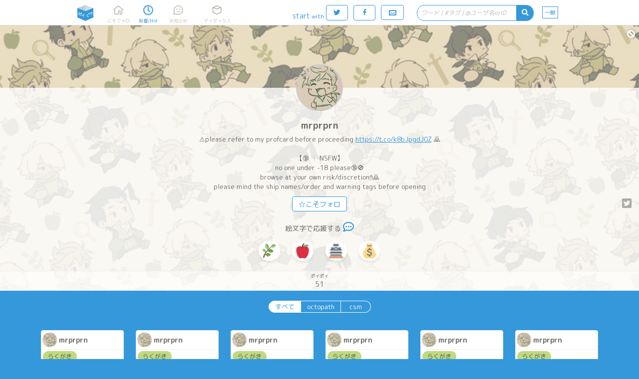

--- FILE ---
content_type: text/html;charset=UTF-8
request_url: https://poipiku.com/128590/
body_size: 12973
content:






















<!DOCTYPE html>
<html lang="ja">
	<head>
		




<meta charset="utf-8">
<meta http-equiv="Pragma" content="no-cache"/>
<meta http-equiv="Cache-Control" content="no-cache"/>
<meta http-equiv="Expires" content="0"/>
<meta http-equiv="X-UA-Compatible" content="IE=edge" />
<meta http-equiv="Content-Language" content="ja">
<meta name="robots" content="index,follow" />
<meta name="pinterest" content="nopin" />
<link rel="icon" href="https://cdn.poipiku.com/assets/favicon_2.ico" />
<link href="https://fonts.googleapis.com/earlyaccess/roundedmplus1c.css" rel="stylesheet" />
<link href="https://cdn.poipiku.com/assets/css/TBase-45.css" type="text/css" rel="stylesheet" />
<link href="https://cdn.poipiku.com/assets/css/TMaking-224.css" type="text/css" rel="stylesheet" />
<link href="https://cdn.poipiku.com/assets/css/TBasePc-91.css" type="text/css" rel="stylesheet" />
<link href="https://cdn.poipiku.com/assets/font/typicons.min.css" type="text/css" rel="stylesheet" />
    
    <link href="https://cdn.poipiku.com/assets/webfonts/all.min.css" type="text/css" rel="stylesheet" />
    
<link rel="apple-touch-icon" sizes="114x114" href="https://cdn.poipiku.com/assets/img/apple-touch-icon-114x114_2.png" />
<link rel="apple-touch-icon" sizes="72x72" href="https://cdn.poipiku.com/assets/img/apple-touch-icon-72x72_2.png" />
<link rel="apple-touch-icon" sizes="57x57" href="https://cdn.poipiku.com/assets/img/apple-touch-icon_2.png" />
<script type="text/javascript" src="https://cdn.poipiku.com/assets/js/jquery-1.12.4.min.js"></script>
<script type="text/javascript" src="https://cdn.poipiku.com/assets/js/jquery.creditCardValidator.js"></script>
<script type="text/javascript" src="https://cdn.poipiku.com/assets/js/dayjs-1.8.27.min.js"></script>
<script type="text/javascript" src="https://cdn.poipiku.com/assets/js/common-132.js"></script>


<script src="https://cdn.poipiku.com/assets/js/sweetalert2/sweetalert2-11.10.1.min.js"></script>
<link rel="stylesheet" href="https://cdn.poipiku.com/assets/js/sweetalert2/sweetalert2-11.10.1.css">
<link rel="stylesheet" href="https://cdn.poipiku.com/assets/js/sweetalert2/sweetalert2-11.10.1_custom.css">



<script async src="https://www.googletagmanager.com/gtag/js?id=UA-125150180-1"></script>
<script>
window.dataLayer = window.dataLayer || [];
function gtag(){dataLayer.push(arguments);}
gtag('js', new Date());

gtag('config', 'UA-125150180-1');
</script>

<!-- Google Tag Manager -->
<script>
(function(w,d,s,l,i){w[l]=w[l]||[];w[l].push({'gtm.start':new Date().getTime(),event:'gtm.js'});
var f=d.getElementsByTagName(s)[0],j=d.createElement(s),dl=l!='dataLayer'?'&l='+l:'';
j.async=true;j.src='https://www.googletagmanager.com/gtm.js?id='+i+dl;
f.parentNode.insertBefore(j,f);})(window,document,'script','dataLayer','GTM-W34FVDDN');
</script>
<!-- End Google Tag Manager -->

<script async src="https://pagead2.googlesyndication.com/pagead/js/adsbygoogle.js?client=ca-pub-8563032836738586" crossorigin="anonymous"></script>



<link href="https://cdn.poipiku.com/assets/css/TPcAppend-93.css" type="text/css" rel="stylesheet" />


	
		
<script>
	window.gnshbrequest = window.gnshbrequest || {cmd:[]};
	window.gnshbrequest.cmd.push(function(){
		window.gnshbrequest.registerPassback("1508593");
		window.gnshbrequest.registerPassback("1508597");
		window.gnshbrequest.registerPassback("1508598");
		window.gnshbrequest.registerPassback("1508599");
		window.gnshbrequest.registerPassback("1508600");
		window.gnshbrequest.registerPassback("1508596");
		window.gnshbrequest.registerPassback("1508595");
		window.gnshbrequest.registerPassback("1508496");
		window.gnshbrequest.registerPassback("1508565");
		window.gnshbrequest.registerPassback("1508569");
		window.gnshbrequest.registerPassback("1508573");
		window.gnshbrequest.registerPassback("1508577");
		window.gnshbrequest.registerPassback("1508581");
		window.gnshbrequest.registerPassback("1508582");
		window.gnshbrequest.registerPassback("1508583");
		window.gnshbrequest.registerPassback("1508584");
		window.gnshbrequest.registerPassback("1508585");
		window.gnshbrequest.registerPassback("1508591");
		window.gnshbrequest.registerPassback("1508592");
		window.gnshbrequest.registerPassback("1508594");
		window.gnshbrequest.registerPassback("1508662");
		window.gnshbrequest.registerPassback("1508690");
		window.gnshbrequest.registerPassback("1508857");
		window.gnshbrequest.registerPassback("1508858");
		window.gnshbrequest.registerPassback("1509186");
		window.gnshbrequest.registerPassback("1509188");
		window.gnshbrequest.registerPassback("1509189");
		window.gnshbrequest.registerPassback("1509190");
		window.gnshbrequest.registerPassback("1509191");
		window.gnshbrequest.registerPassback("1532691");
		window.gnshbrequest.registerPassback("1533176");
		window.gnshbrequest.registerPassback("1537114");
		window.gnshbrequest.forceInternalRequest();
	});
</script>
<script async src="https://cpt.geniee.jp/hb/v1/213456/426/wrapper.min.js"></script>
		
	


		




		

<script async src='https://static.secure.epsilon.jp/js/token.js'></script>

<script>
	if (typeof AGENT === 'undefined') {
		const AGENT = {
			"EPSILON": 2,
		};
		window.AGENT = AGENT;
	}

	function getAmountDlgHtml(emojiImgTag){
		return '<div class="CardInfoDlgInfo">' + emojiImgTag + 'に' + getCheerAmountOptionHtml() + '円の</div>';
	}

	function getRegistCreditCardDlgHtml(strTitle, strDescription){
		return `
<style>
	.CardInfoDlgTitle{padding: 10px 0 0 0;}
	.CardInfoDlgInfo{font-size: 14px; text-align: left;}
	.CardInfoDlgInputItem{margin: 4px;}
	.CardInfoDlgInputLabel{font-size: 16px;}
	.CardInfoDlgInfoCheckList{text-align: left; font-size: 16px;}
	.swal2-popup .CardInfoDlgInputItem .swal2-input{margin-top: 4px; font-size: 1.1em; height: 1.825em;}
	.swal2-popup .CardInfoDlgInputItem .swal2-input::placeholder{font-style: italic;}
	.swal2-popup .swal2-footer {font-size: 0.75em;}
</style>
<h2 class="CardInfoDlgTitle">
` + strTitle + `
</h2>
<div class="CardInfoDlgInfo">
	<p>` + strDescription + `</p>
</div>
<div class="CardInfoDlgInputItem">
	<div class="CardInfoDlgInputLabel">クレジットカード番号</div>
	<span>
	<img src="https://cdn.poipiku.com/assets/img/credit_card_logo_visa.png" height="30px" style="padding-top: 4px;"/>
	<img src="https://cdn.poipiku.com/assets/img/credit_card_logo_master.gif" height="30px" style="padding-top: 4px;"/>
	<img src="https://cdn.poipiku.com/assets/img/credit_card_logo_jcb.gif" height="30px" style="padding-top: 4px;"/>
	<img src="https://cdn.poipiku.com/assets/img/credit_card_logo_ae.gif" height="30px" style="padding-top: 4px;"/>
	<img src="https://cdn.poipiku.com/assets/img/credit_card_logo_diners.gif" height="30px" style="padding-top: 4px;"/>
	</span>
	<input id="card_number" class="swal2-input" autocomplete="off"　style="margin-top: 4px;" maxlength="16" placeholder="4111111111111111"/>
</div>
<div class="CardInfoDlgInputItem">
	<div class="CardInfoDlgInputLabel">カード名義</div>
	<input id="cc_holder" class="swal2-input" style="margin-top: 4px;" maxlength="100" placeholder="TARO POIPIKU"/>
</div>
<div class="CardInfoDlgInputItem">
	<div class="CardInfoDlgInputLabel">有効期限(MM/YY)</div>
	<input id="cc_exp" class="swal2-input" style="margin-top: 4px;" maxlength="5" placeholder="01/23"/>
</div>
<div class="CardInfoDlgInputItem">
	<div class="CardInfoDlgInputLabel">セキュリティーコード<div/>
	<input id="cc_csc" class="swal2-input" style="margin-top: 4px;" maxlength="4" placeholder="012"/>
</div>
`;
	}

	function createAgentInfo(agent, token, tokenExpire){
		return {
			"agentId": agent,
			"token": token,
			"tokenExpire": tokenExpire,
		};
	}

	function verifyCardDlgInput(){
		

		// 入力内容の検証
		const vals = {
			cardNum: $("#card_number").val(),
            cardHolderName: $("#cc_holder").val(),
			cardExp: $("#cc_exp").val(),
			cardSec: $("#cc_csc").val(),
		}

		// カード番号
		if (vals.cardNum === '') {
			return Swal.showValidationMessage('カード番号を入力してください');
		}
		const validateCreditCardResult = $("#card_number").validateCreditCard(
			{ accept: [
					'visa', 'mastercard', 'diners_club_international', 'jcb', 'amex',
				] });
		if(!validateCreditCardResult.valid){
			return Swal.showValidationMessage('カード番号に誤りがあるか、取り扱えないカードブランドです。');
		}
		if (vals.cardHolderName === '') {
			return Swal.showValidationMessage('カードの名義を入力してください');
		}
		if (vals.cardExp === '') {
			return Swal.showValidationMessage('有効期限を入力してください');
		}

		// 有効期限 use dayjs
		const MM = Number(vals.cardExp.split('/')[0]);
		const YY = Number(vals.cardExp.split('/')[1]);
		const expDay = dayjs("20" + YY + "-" + MM + "-01");
		if(isNaN(MM)||isNaN(YY)||!expDay){
			return Swal.showValidationMessage('有効期限は半角で、MM/YYの形式で入力してください。');
		}
		const now = dayjs();
		const limit = now.add(60, 'day');
		if(limit>expDay){
			return Swal.showValidationMessage('有効期限が切れているか迫っているため、このカードは登録できません。');
		}

		// セキュリティーコード
		if (vals.cardSec === ''){
			return Swal.showValidationMessage('セキュリティーコードを入力してください');
		}
		if (/^\d+$/.exec(vals.cardSec) == null){
			return Swal.showValidationMessage('セキュリティーコードは半角数字で入力してください');
		}
		if (vals.cardSec.length < 3){
			return Swal.showValidationMessage('セキュリティーコードの桁数がたりません');
		}
		return vals;
	}
</script>


		<meta name="description" content="mrprprnはポイピクに51枚のイラストとかをポイポイしています。" />
		<meta name="twitter:card" content="summary" />
		<meta name="twitter:site" content="@pipajp" />
		<meta name="twitter:image" content="https://cdn.poipiku.com/000128590/profile_20220927233158.png" />
		<meta property="og:url" content="https://poipiku.com/128590/" />
		<meta property="og:title" content="mrprprnのポイピク | イラストとか箱「ポイピク」" />
		<meta property="og:description" content="mrprprnはポイピクに51枚のイラストとかをポイポイしています。" />
		<meta property="og:image" content="https://poipiku.com/img/poipiku_icon_512x512_2.png" />
		<title>mrprprnのポイピク | イラストとか箱「ポイピク」</title>

		<script type="text/javascript">
		$(function(){
			
			$('#MenuNew').addClass('Selected');
			
		});

		$(function(){
			updateCategoryMenuPos(0);

			$("#AnalogicoInfo .AnalogicoInfoSubTitle").html('mrprprnはポイピクに51枚のイラストとかをポイポイしています。');
			
			$("#AnalogicoInfo .AnalogicoMoreInfo").html('すべて見るなら今すぐ登録！');
			
			/*
			$(window).bind("scroll.slideHeader", function() {
				$('.UserInfo.Float').css('background-position-y', $(this).scrollTop()/5 + 'px');
			});
			*/
		});
		</script>

		<style>
		
		.UserInfo {background-image: url('https://cdn.poipiku.com/000128590/header_20211112005350.jpeg_640.jpg');}
		
		
		@media screen and (min-width:1090px){
		.Wrapper.ThumbList {width: 1090px;}
		}
		
		</style>

		
	</head>

	<body>
		
<!-- Google Tag Manager (noscript) -->
<noscript><iframe src="https://www.googletagmanager.com/ns.html?id=GTM-W34FVDDN"
height="0" width="0" style="display:none;visibility:hidden"></iframe></noscript>
<!-- End Google Tag Manager (noscript) -->
		



<script>
function dispTwLoginUnsuccessfulInfo(callbackPath){
	Swal.fire({
		html: '<h2>違うユーザーで認証されてしまう</h2>' +
			'<div style="text-align: left; font-size: 13px"><p>以下のボタンでログインすると、Twitter認証画面で一度止まります。<p>' +
			'<p style="text-align: left; font-size: 13px">想定と異なるTwitterユーザーが表示されていたら、Twitter側でユーザーを切り替えてから、もう一度ポイピクのログインをお試し下さい。<p></div>',
		showCancelButton: false,
		showCloseButton: true,
		confirmButtonText: '<i class="typcn typcn-social-twitter"></i> 待ってログイン',
	}).then((result) => {
		if (result.value) {
			location.href = "/LoginFormTwitter.jsp?AUTH=authorize&CBPATH=" + callbackPath;
		}
	});
}
</script>





<script>
function showSwitchContentsViewModeDlg(mode){
	if (mode === 1){
		Swal.fire({
			title: "あなたは18歳以上ですか？",
			text: "この先成人向けのコンテンツが表示されます。18歳未満の方のアクセスはお断り致します。",
			focusConfirm: true,
			confirmButtonText: "はい",
			cancelButtonText: "いいえ",
			showCloseButton: true,
			showCancelButton: true,
		}).then(formValues => {
			// キャンセル
			if(formValues.dismiss){return false;}
			$.ajax({
				type: "POST",
				url: "/f/SwitchContentsViewModeF.jsp",
				data: {MD: 1},
                dataType: "json",
			}).done(function(data){
				console.log(data);
                if(data.result === 1){
                    location.reload();
                }
            });
		});
    } else {
		$.ajax({
			type: "POST",
			url: "/f/SwitchContentsViewModeF.jsp",
			data: {MD: 0},
			dataType: "json",
        }).done(function(data){
            if(data.result === 1){
                location.reload();
            }
        });
	}
}
</script>


<header class="Header">
	<div id="HeaderSlider"></div>
	<div class="HeaderWrapper">
		<div class="HeaderInnerWrapper">
			<div id="HeaderTitleWrapper" class="HeaderTitleWrapper">
				<h1 class="HeaderTitle">
					<a id="HeaderLink" class="HeaderLink" href="/">
						<img  class="HeaderImg" src="https://cdn.poipiku.com/assets/img/pc_top_title-03.png" alt="イラストとか箱「ポイピク」" />
					</a>
				</h1>
				
			</div>
			
			<nav class="FooterMenu">
				<a id="MenuHome" class="FooterMenuItem" href="/MyHomePcV.jsp?ID=-1">
					<span class="FooterMenuItemIcon"></span>
					<span class="FooterMenuItemName">こそフォロ</span>
				</a>
				<a id="MenuNew" class="FooterMenuItem" href="/NewArrivalPcV.jsp?ID=-1">
					<span class="FooterMenuItemIcon"></span>
					<span class="FooterMenuItemName">新着/Hot</span>
				</a>
				<a id="MenuAct" style="margin-right: 18px;" class="FooterMenuItem" href="/ActivityListPcV.jsp?ID=-1">
					<span class="FooterMenuItemIcon">
						<div id="InfoNumAct" class="InfoNum">0</div>
					</span>
					<span class="FooterMenuItemName">お知らせ</span>
				</a>
				<a id="MenuMe" style="margin-right: 20px;" class="FooterMenuItem" href="/MyIllustListPcV.jsp?ID=-1">
					<span class="FooterMenuItemIcon"></span>
					<span class="FooterMenuItemName">マイボックス</span>
				</a>
				
			</nav>
			<nav class="FooterMenu" style="flex-grow: 1;">
				
				<span style="color: #3498db; margin: 14px 4px 0 0 ">start<span style="margin-left: 3px; font-size: 12px">with</span></span>
				<form method="post" name="login_from_twitter_tmenupc_01" action="/LoginFormTwitter.jsp">
					<input id="login_from_twitter_tmenupc_callback_01" type="hidden" name="CBPATH" value=""/>
					<script>{
						let s = document.URL.split("/");
						for(let i=0; i<3; i++){s.shift();}
						$('#login_from_twitter_tmenupc_callback_01').val("/" + s.join("/"));
					}</script>
					<a class="BtnBase Rev HeaderLoginBtnPc LoginButton" href="javascript:login_from_twitter_tmenupc_01.submit()">
						<span class="typcn typcn-social-twitter"></span>
					</a>
				</form>
				<form method="post" name="login_from_facebook_tmenupc_01" action="/LoginFormFacebook.jsp">
					<input id="login_from_facebook_tmenupc_callback_01" type="hidden" name="CBPATH" value=""/>
					<script>{
						let s = document.URL.split("/");
						for(let i=0; i<3; i++){s.shift();}
						$('#login_from_facebook_tmenupc_callback_01').val("/" + s.join("/"));
					}</script>
					<a class="BtnBase Rev HeaderLoginBtnPc LoginButton" href="javascript:login_from_facebook_tmenupc_01.submit()">
						<span class="typcn typcn-social-facebook"></span>
					</a>
				</form>
				<a class="BtnBase LoginButton" href="/MyHomePcV.jsp">
					<span class="typcn typcn-mail" style="font-size: 20px; line-height: 16px;"></span>
				</a>

				
				<form id="HeaderSearchWrapper" class="HeaderSearchWrapper" method="get" style="float: right;">
					<div class="HeaderSearch">
						<div class="HeaderSearchInputWrapper">
							<input name="KWD" id="HeaderSearchBox" class="HeaderSearchBox" type="text" maxlength="20"
									placeholder="ワード | #タグ | @ユーザ名orID" value=""
									autocomplete="off" enterkeyhint="search" oninput="onSearchInput()"
							/>
							<div id="HeaderSearchClear" class="HeaderSearchClear">
								<i class="fas fa-times-circle" onclick="clearHeaderSearchInput()"></i>
							</div>
						</div>
						<div id="HeaderSearchBtn" class="HeaderSearchBtn">
							<i class="fas fa-search"></i>
						</div>
					</div>
				</form>
				<a id="MenuSwitchContentsViewMode" class="SwitchContentsViewMode" onclick="showSwitchContentsViewModeDlg(1);">
					<span class="SwitchContentsViewModeBtn">一般</span>
				</a>

			</nav>
			
		</div>
		
		
			<div id="PulldownSearchWrapper" class="SearchWrapper pulldown">
				<div class="RecentSearchHeader">最近の検索</div>
				<ul id="RecentSearchList" class="RecentSearchList"></ul>
				
			</div>
			<script>
				function showSearch(idSuf) {
					const suffix = idSuf && typeof idSuf == 'string' ? idSuf : '';
					$('#PulldownSearchWrapper' + suffix).slideDown();
					
					showSearchHistory(null, suffix ? '' : 'ログインすると検索履歴を見られます', 60);
					
				}
				$('#HeaderSearchBox').on('focus', showSearch);
				$(document).on('click', '.RecentSearchKW', ev => {
					$('#PulldownSearchWrapper').hide();
					$('ul.RecentSearchList').empty();
					SearchByKeyword('Contents', -1, 5, $(ev.currentTarget).text())();
				});
				$(document).on('click', '.RecentSearchDelBtn', ev => {
					
						deleteSearchHistory('Contents', $(ev.target).closest('.RecentSearchRow').find('.RecentSearchKW').text())
						.then(() => {
							showSearchHistory('Contents', 'キーワードを入力してコンテンツ・タグ・ユーザーを検索しよう', 60, -1, 5, false);
						});
					
				});
				$(document).on('click touchend', function(ev) {
					if (!$(ev.target).closest('#PulldownSearchWrapper, .HeaderSearch').length) $('#PulldownSearchWrapper').hide();
					if (!$(ev.target).closest('#PulldownSearchWrapperIntro, .search_box').length) $('#PulldownSearchWrapperIntro').hide();
				});
			</script>
		
	</div>
</header>


<script>
	function onSearchInput(idPre) {
		const searchId = idPre && typeof idPre == 'string' ? idPre + 'SearchBox' : 'HeaderSearchBox';
		const prevTimeout = getLocalStrage('search-suggestion-timeout');
		if (prevTimeout) clearTimeout(prevTimeout);
		const inputStr = $('#' + searchId).val().trim();
		if (!inputStr) {
			$(`#`).val('');
			toggleClearSearchBtn();
			showSearch(idPre && typeof idPre == 'string' ? idPre : null);
			return false;
		}
		toggleClearSearchBtn();
		setLocalStrage('search-suggestion-timeout', setTimeout(() => {
			const searchStr = $('#' + searchId).val().trim();
			if (searchStr && !/^(\d|\w|[\u3040-\u30FFＡ-Ｚａ-ｚ０-９])$/.test(searchStr)) {
				showSearchSuggestion('Contents', searchStr, searchId);
			} else {
				showSearch(idPre && typeof idPre == 'string' ? idPre : null);
			}
		}, 800));
	}
	localStorage.removeItem('search-suggestion-timeout');
	$('#HeaderSearchWrapper').on('submit', SearchByKeyword('Contents', -1, 5));
	$('#HeaderSearchBtn').on('click', SearchByKeyword('Contents', -1, 5));
	toggleClearSearchBtn();
</script>





<script>
	$(function () {
		var bLoginButtonClicked = false;
		$(".LoginButton").click(function () {
			if(bLoginButtonClicked){
				$(this).attr("href", "javascript:void(0);");
			}else{
				bLoginButtonClicked=true;
			}
		})
	})
</script>




		<article class="Wrapper" style="width: 100%;">
			<div class="UserInfo Float">
				
<script>
	function UpdateBlock() {
		var bBlocked = $("#UserInfoCmdBlock").hasClass('Selected');
		$.ajaxSingle({
			"type": "post",
			"data": { "UID": -1, "IID": 128590, "CHK": (bBlocked)?0:1 },
			"url": "/f/UpdateBlockF.jsp",
			"dataType": "json",
			"success": function(data) {
				if(data.result==1) {
					$('.UserInfoCmdBlock').addClass('Selected');
					$('.UserInfoCmdFollow').removeClass('Selected');
					$('.UserInfoCmdFollow').html("☆こそフォロ");
					$('.UserInfoCmdFollow').hide();
					location.reload(true);
				} else if(data.result==2) {
					$('.UserInfoCmdBlock').removeClass('Selected');
					$('.UserInfoCmdFollow').removeClass('Selected');
					$('.UserInfoCmdFollow').html("☆こそフォロ");
					$('.UserInfoCmdFollow').show();
					location.reload(true);
				} else {
					DispMsg('ブロックできませんでした');
				}
			},
			"error": function(req, stat, ex){
				DispMsg('Connection error');
			}
		});
	}
</script>

<a id="UserInfoCmdBlock" class="typcn typcn-cancel UserInfoCmdBlock" href="/"></a>

				<div class="UserInfoBg"></div>
				<section class="UserInfoUser">
					<a class="UserInfoUserThumb" style="background-image: url('https://cdn.poipiku.com/000128590/profile_20220927233158.png')" href="/128590/"></a>
					<h2 class="UserInfoUserName"><a href="/128590/">mrprprn</a></h2>
					
					<h3 class="UserInfoProfile">⚠️please refer to my profcard before proceeding <a class='AutoLink' href='https://t.co/k8bJpgdJ0Z' target='_blank' rel='nofollow ugc'>https://t.co/k8bJpgdJ0Z</a> 🙇<br /><br />【🔞 ┊ NSFW】<br />no one under -18 please🔞🚫 <br />browse at your own risk/discretion✋🙇<br />please mind the ship names/order and warning tags before opening</h3>
					<span class="UserInfoCmd">
						
						
							<a class="BtnBase UserInfoCmdFollow" href="/">☆こそフォロ</a>
						

						
						<span class="IllustItemCommandSub">
							<a class="IllustItemCommandTweet fab fa-twitter-square" href="https://twitter.com/intent/tweet?text=mrprprn%E3%81%AE%E3%83%9D%E3%82%A4%E3%83%94%E3%82%AF+%E3%81%9F%E3%81%A0%E3%81%84%E3%81%BE51%E3%83%9D%E3%82%A4%E3%83%9D%E3%82%A4+%23poipiku&url=https%3A%2F%2Fpoipiku.com%2F128590%2F" target="_blank"></a>
						</span>
						
					</span>
					


<span class="UserInfoCmd" style="padding-bottom: 0">
	絵文字で応援する
	
	<span title="send message" class="AddWaveMessage" onclick="$('#WaveMessage').toggle(100)"><i class="far fa-comment-dots"></i></span>
	
</span>


<span class="UserInfoCmd" style="padding-bottom: 0">
<span id="WaveMessage" class="UserInfoCmd" style="padding-bottom: 0; display: none">
	<textarea maxlength="500" id="EditWaveMessage" class="WaveMessageText" placeholder="メッセージを添える(500文字まで)"></textarea>
	<br><span class="WaveMessageInfo">絵文字をタップすると送信します</span>
</span></span>


<span class="UserInfoCmd">


<span class="WaveButton" onclick="sendUserWave(-1, 128590, '🌿', this)"><img class="Twemoji" draggable="false" alt="🌿" src="https://cdn.poipiku.com/assets/emoji/1f33f.png" /></span>

<span class="WaveButton" onclick="sendUserWave(-1, 128590, '🍎', this)"><img class="Twemoji" draggable="false" alt="🍎" src="https://cdn.poipiku.com/assets/emoji/1f34e.png" /></span>

<span class="WaveButton" onclick="sendUserWave(-1, 128590, '🏯', this)"><img class="Twemoji" draggable="false" alt="🏯" src="https://cdn.poipiku.com/assets/emoji/1f3ef.png" /></span>

<span class="WaveButton" onclick="sendUserWave(-1, 128590, '💰', this)"><img class="Twemoji" draggable="false" alt="💰" src="https://cdn.poipiku.com/assets/emoji/1f4b0.png" /></span>

</span>



				</section>
				<section class="UserInfoState">
					
<a class="UserInfoStateItem" href="/128590/">
	
	<span class="UserInfoStateItemTitle">ポイポイ</span>
	<span class="UserInfoStateItemNum">51</span>
	
</a>

					
				</section>
			</div>
		</article>

		<article class="Wrapper GridList">
			
			<nav id="CategoryMenu" class="CategoryMenu">
				<a class="BtnBase CategoryBtn  Selected" href="/128590/">すべて</a>
				
				<a class="BtnBase CategoryBtn " href="/IllustListPcV.jsp?ID=128590&KWD=octopath">octopath</a>
				
				<a class="BtnBase CategoryBtn " href="/IllustListPcV.jsp?ID=128590&KWD=csm">csm</a>
				
			</nav>
			

			
			
			<section id="IllustThumbList" class="IllustThumbList">
				
					<div class="IllustThumb"><a class="IllustUser" href="/128590/"><span class="IllustUserThumb" style="background-image:url('https://cdn.poipiku.com/000128590/profile_20220927233158.png_120.jpg')"></span><h2 class="IllustUserName">mrprprn</h2></a><span class="IllustInfo IllustMeta"><a class="CategoryInfo" href="/NewArrivalPcV.jsp?CD=4"><span class="Category C4">らくがき</span></a></span><a class="IllustInfo" href="/128590/11805665.html"><span class="IllustInfoDesc">..slightly messy and spicy version 🫣🍰⚔️</span></a><a class="IllustThumbImg" href="/128590/11805665.html" style="background-image:url('https://cdn.poipiku.com/000128590/011805665_BBDY0yE3J.png_360.jpg')"><span class="IllustInfoBottom"></span></a></div>
				
					<div class="IllustThumb"><a class="IllustUser" href="/128590/"><span class="IllustUserThumb" style="background-image:url('https://cdn.poipiku.com/000128590/profile_20220927233158.png_120.jpg')"></span><h2 class="IllustUserName">mrprprn</h2></a><span class="IllustInfo IllustMeta"><a class="CategoryInfo" href="/NewArrivalPcV.jsp?CD=4"><span class="Category C4">らくがき</span></a></span><a class="IllustInfo" href="/128590/10783161.html"><span class="IllustInfoDesc">🪙🏯 <br />For #partikariweek24 Day 2: Scars ❤️‍🩹<br />(excuse any anatomy mistakes my brain is not braining today skshsklkh 😭😭</span></a><a class="IllustThumbImg" href="/128590/10783161.html" style="background-image:url('https://cdn.poipiku.com/000128590/010783161_fDBWO1Sig.jpeg_360.jpg')"><span class="IllustInfoBottom"><span class="Publish SafeFilterIco02"></span><span class="Num"><i class="far fa-images"></i> 2</span></span></a></div>
				
					<div class="IllustThumb"><a class="IllustUser" href="/128590/"><span class="IllustUserThumb" style="background-image:url('https://cdn.poipiku.com/000128590/profile_20220927233158.png_120.jpg')"></span><h2 class="IllustUserName">mrprprn</h2></a><span class="IllustInfo IllustMeta"><a class="CategoryInfo" href="/NewArrivalPcV.jsp?CD=4"><span class="Category C4">らくがき</span></a></span><a class="IllustInfo" href="/128590/9943563.html"><span class="IllustInfoDesc">[🔞Suggestive] 🪙🏯<br />👨🏻‍❤️‍💋‍👨🏽 👨🏻‍❤️‍💋‍👨🏽 👨🏻‍❤️‍💋‍👨🏽 👨🏻‍❤️‍💋‍👨🏽</span></a><a class="IllustThumbImg" href="/128590/9943563.html" style="background-image:url('https://cdn.poipiku.com/img/R-18.png_360.jpg')"><span class="IllustInfoBottom"></span></a></div>
				
					<div class="IllustThumb"><a class="IllustUser" href="/128590/"><span class="IllustUserThumb" style="background-image:url('https://cdn.poipiku.com/000128590/profile_20220927233158.png_120.jpg')"></span><h2 class="IllustUserName">mrprprn</h2></a><span class="IllustInfo IllustMeta"><a class="CategoryInfo" href="/NewArrivalPcV.jsp?CD=4"><span class="Category C4">らくがき</span></a></span><a class="IllustInfo" href="/128590/9943562.html"><span class="IllustInfoDesc">[🔞Suggestive] 🪙 (+🏯hand lol)<br />Mooo... 🤠🐮🍼</span></a><a class="IllustThumbImg" href="/128590/9943562.html" style="background-image:url('https://cdn.poipiku.com/img/R-18.png_360.jpg')"><span class="IllustInfoBottom"><span class="Publish SafeFilterIco04"></span><span class="Num"><i class="far fa-images"></i> 3</span></span></a></div>
				
					<div class="IllustThumb"><a class="IllustUser" href="/128590/"><span class="IllustUserThumb" style="background-image:url('https://cdn.poipiku.com/000128590/profile_20220927233158.png_120.jpg')"></span><h2 class="IllustUserName">mrprprn</h2></a><span class="IllustInfo IllustMeta"><a class="CategoryInfo" href="/NewArrivalPcV.jsp?CD=4"><span class="Category C4">らくがき</span></a></span><a class="IllustInfo" href="/128590/9503288.html"><span class="IllustInfoDesc">[🔞NSFW]<br />assorted halloween sketches... 👀🎃🧛🐺<br />🪙🏯🪙 (+bonus 🪙🌿.....)<br /><br />don&apos;t mind the anatomical mistakes..... 😭😭<br /><br />----------------<br />Are you 18+? (yes/no)</span></a><a class="IllustThumbImg" href="/128590/9503288.html" style="background-image:url('https://cdn.poipiku.com/img/R-18.png_360.jpg')"><span class="IllustInfoBottom"><span class="Num"><i class="far fa-images"></i> 7</span></span></a></div>
				
					<div class="IllustThumb"><a class="IllustUser" href="/128590/"><span class="IllustUserThumb" style="background-image:url('https://cdn.poipiku.com/000128590/profile_20220927233158.png_120.jpg')"></span><h2 class="IllustUserName">mrprprn</h2></a><span class="IllustInfo IllustMeta"><a class="CategoryInfo" href="/NewArrivalPcV.jsp?CD=4"><span class="Category C4">らくがき</span></a></span><a class="IllustInfo" href="/128590/9459023.html"><span class="IllustInfoDesc">🏯🪙🏯(🔞suggestive)<br />in which parti finds himself sandwiched between two hikaris again.. 🫣</span></a><a class="IllustThumbImg" href="/128590/9459023.html" style="background-image:url('https://cdn.poipiku.com/img/warning.png_360.jpg')"><span class="IllustInfoBottom"></span></a></div>
				
					<div class="IllustThumb"><a class="IllustUser" href="/128590/"><span class="IllustUserThumb" style="background-image:url('https://cdn.poipiku.com/000128590/profile_20220927233158.png_120.jpg')"></span><h2 class="IllustUserName">mrprprn</h2></a><span class="IllustInfo IllustMeta"><a class="CategoryInfo" href="/NewArrivalPcV.jsp?CD=10"><span class="Category C10">作業進捗</span></a></span><a class="IllustInfo" href="/128590/9335532.html"><span class="IllustInfoDesc">[wip] 🪙🏯<br />cooking something angsty :3c<br />i can&apos;t nail the pose and faces yet OTL;; not sure if it&apos;s readable so far.. 🏃‍♂️🏃‍♂️🏃‍♂️</span></a><a class="IllustThumbImg" href="/128590/9335532.html" style="background-image:url('https://cdn.poipiku.com/img/warning.png_360.jpg')"><span class="IllustInfoBottom"></span></a></div>
				
					<div class="IllustThumb"><a class="IllustUser" href="/128590/"><span class="IllustUserThumb" style="background-image:url('https://cdn.poipiku.com/000128590/profile_20220927233158.png_120.jpg')"></span><h2 class="IllustUserName">mrprprn</h2></a><span class="IllustInfo IllustMeta"><a class="CategoryInfo" href="/NewArrivalPcV.jsp?CD=4"><span class="Category C4">らくがき</span></a></span><a class="IllustInfo" href="/128590/9084620.html"><span class="IllustInfoDesc">[🔞suggestive] 🪙 <br />more sketchy pinups;; 🫣🫣 (please excuse any anatomy mistakes......)<br />why is he wearing gun holters while naked, smh..</span></a><a class="IllustThumbImg" href="/128590/9084620.html" style="background-image:url('https://cdn.poipiku.com/000128590/009083842_xLJ7KP4Lo.jpeg_360.jpg')"><span class="IllustInfoBottom"><span class="Num"><i class="far fa-images"></i> 5</span></span></a></div>
				
					<div class="IllustThumb"><a class="IllustUser" href="/128590/"><span class="IllustUserThumb" style="background-image:url('https://cdn.poipiku.com/000128590/profile_20220927233158.png_120.jpg')"></span><h2 class="IllustUserName">mrprprn</h2></a><span class="IllustInfo IllustMeta"><a class="CategoryInfo" href="/NewArrivalPcV.jsp?CD=4"><span class="Category C4">らくがき</span></a></span><a class="IllustInfo" href="/128590/9084618.html"><span class="IllustInfoDesc">[🔞suggestive] 🪙 <br />sketchy pinup partis;; 🫣🫣 (please excuse any anatomy mistakes......)</span></a><a class="IllustThumbImg" href="/128590/9084618.html" style="background-image:url('https://cdn.poipiku.com/000128590/009083830_db5OVX97H.jpeg_360.jpg')"><span class="IllustInfoBottom"><span class="Num"><i class="far fa-images"></i> 3</span></span></a></div>
				
					<div class="IllustThumb"><a class="IllustUser" href="/128590/"><span class="IllustUserThumb" style="background-image:url('https://cdn.poipiku.com/000128590/profile_20220927233158.png_120.jpg')"></span><h2 class="IllustUserName">mrprprn</h2></a><span class="IllustInfo IllustMeta"><a class="CategoryInfo" href="/NewArrivalPcV.jsp?CD=10"><span class="Category C10">作業進捗</span></a></span><a class="IllustInfo" href="/128590/9073823.html"><span class="IllustInfoDesc">step by step sketches of the castthrone art trade a while back 💝🌿🗡️</span></a><a class="IllustThumbImg" href="/128590/9073823.html" style="background-image:url('https://cdn.poipiku.com/000128590/009073823_2enPymWxb.jpeg_360.jpg')"><span class="IllustInfoBottom"><span class="Num"><i class="far fa-images"></i> 4</span></span></a></div>
				
					<div class="IllustThumb"><a class="IllustUser" href="/128590/"><span class="IllustUserThumb" style="background-image:url('https://cdn.poipiku.com/000128590/profile_20220927233158.png_120.jpg')"></span><h2 class="IllustUserName">mrprprn</h2></a><span class="IllustInfo IllustMeta"><a class="CategoryInfo" href="/NewArrivalPcV.jsp?CD=10"><span class="Category C10">作業進捗</span></a></span><a class="IllustInfo" href="/128590/9073814.html"><span class="IllustInfoDesc">[wip] 😋🍉🏖️🏝️</span></a><a class="IllustThumbImg" href="/128590/9073814.html" style="background-image:url('https://cdn.poipiku.com/000128590/009073814_yekQIwSeN.jpeg_360.jpg')"><span class="IllustInfoBottom"></span></a></div>
				
					<div class="IllustThumb"><a class="IllustUser" href="/128590/"><span class="IllustUserThumb" style="background-image:url('https://cdn.poipiku.com/000128590/profile_20220927233158.png_120.jpg')"></span><h2 class="IllustUserName">mrprprn</h2></a><span class="IllustInfo IllustMeta"><a class="CategoryInfo" href="/NewArrivalPcV.jsp?CD=10"><span class="Category C10">作業進捗</span></a></span><a class="IllustInfo" href="/128590/9010818.html"><span class="IllustInfoDesc">[wip] gripping my head;;;;;;;; 😵😵😵</span></a><a class="IllustThumbImg" href="/128590/9010818.html" style="background-image:url('https://cdn.poipiku.com/000128590/009010818_EThk3M5iD.png_360.jpg')"><span class="IllustInfoBottom"></span></a></div>
				
					<div class="IllustThumb"><a class="IllustUser" href="/128590/"><span class="IllustUserThumb" style="background-image:url('https://cdn.poipiku.com/000128590/profile_20220927233158.png_120.jpg')"></span><h2 class="IllustUserName">mrprprn</h2></a><span class="IllustInfo IllustMeta"><a class="CategoryInfo" href="/NewArrivalPcV.jsp?CD=10"><span class="Category C10">作業進捗</span></a></span><a class="IllustInfo" href="/128590/8989652.html"><span class="IllustInfoDesc">[wip] hikari ilu but your hair is so flipping hard to paint;; 🥹🥹🥹</span></a><a class="IllustThumbImg" href="/128590/8989652.html" style="background-image:url('https://cdn.poipiku.com/000128590/008989652_AsiX9SoDp.png_360.jpg')"><span class="IllustInfoBottom"></span></a></div>
				
					<div class="IllustThumb"><a class="IllustUser" href="/128590/"><span class="IllustUserThumb" style="background-image:url('https://cdn.poipiku.com/000128590/profile_20220927233158.png_120.jpg')"></span><h2 class="IllustUserName">mrprprn</h2></a><span class="IllustInfo IllustMeta"><a class="CategoryInfo" href="/NewArrivalPcV.jsp?CD=10"><span class="Category C10">作業進捗</span></a></span><a class="IllustInfo" href="/128590/8951435.html"><span class="IllustInfoDesc">sketches for the 🏯🐙 piece 💛💛</span></a><a class="IllustThumbImg" href="/128590/8951435.html" style="background-image:url('https://cdn.poipiku.com/000128590/008951435_F2LwJuM0T.jpeg_360.jpg')"><span class="IllustInfoBottom"><span class="Num"><i class="far fa-images"></i> 5</span></span></a></div>
				
					<div class="IllustThumb"><a class="IllustUser" href="/128590/"><span class="IllustUserThumb" style="background-image:url('https://cdn.poipiku.com/000128590/profile_20220927233158.png_120.jpg')"></span><h2 class="IllustUserName">mrprprn</h2></a><span class="IllustInfo IllustMeta"><a class="CategoryInfo" href="/NewArrivalPcV.jsp?CD=10"><span class="Category C10">作業進捗</span></a></span><a class="IllustInfo" href="/128590/8831953.html"><span class="IllustInfoDesc">[collab wip]👿/☯️🏯<br />unhand me you oaf 👿🤬</span></a><a class="IllustThumbImg" href="/128590/8831953.html" style="background-image:url('https://cdn.poipiku.com/000128590/008831915_uvfwgcrJu.gif_360.jpg')"><span class="IllustInfoBottom"></span></a></div>
				
					<div class="IllustThumb"><a class="IllustUser" href="/128590/"><span class="IllustUserThumb" style="background-image:url('https://cdn.poipiku.com/000128590/profile_20220927233158.png_120.jpg')"></span><h2 class="IllustUserName">mrprprn</h2></a><span class="IllustInfo IllustMeta"><a class="CategoryInfo" href="/NewArrivalPcV.jsp?CD=10"><span class="Category C10">作業進捗</span></a></span><a class="IllustInfo" href="/128590/8831725.html"><span class="IllustInfoDesc">[wip]<br />what da octopuff doin..?</span></a><a class="IllustThumbImg" href="/128590/8831725.html" style="background-image:url('https://cdn.poipiku.com/000128590/008831725_bW7OmPN8h.png_360.jpg')"><span class="IllustInfoBottom"></span></a></div>
				
					<div class="IllustThumb"><a class="IllustUser" href="/128590/"><span class="IllustUserThumb" style="background-image:url('https://cdn.poipiku.com/000128590/profile_20220927233158.png_120.jpg')"></span><h2 class="IllustUserName">mrprprn</h2></a><span class="IllustInfo IllustMeta"><a class="CategoryInfo" href="/NewArrivalPcV.jsp?CD=10"><span class="Category C10">作業進捗</span></a></span><a class="IllustInfo" href="/128590/8810602.html"><span class="IllustInfoDesc">[wip] 🏯<br />I found only a screenshot of this a while back but I can&apos;t find the .csp file 😭<br />I wanna recover/redraw it again but hjhghk (gets intimidated by the amount of hair strands I need to redraw 😨</span></a><a class="IllustThumbImg" href="/128590/8810602.html" style="background-image:url('https://cdn.poipiku.com/000128590/008810602_ZiGXrj5R9.png_360.jpg')"><span class="IllustInfoBottom"></span></a></div>
				
					<div class="IllustThumb"><a class="IllustUser" href="/128590/"><span class="IllustUserThumb" style="background-image:url('https://cdn.poipiku.com/000128590/profile_20220927233158.png_120.jpg')"></span><h2 class="IllustUserName">mrprprn</h2></a><span class="IllustInfo IllustMeta"><a class="CategoryInfo" href="/NewArrivalPcV.jsp?CD=4"><span class="Category C4">らくがき</span></a></span><a class="IllustInfo" href="/128590/8806371.html"><span class="IllustInfoDesc">sketches for the 👿🏯🪙 piece 👀</span></a><a class="IllustThumbImg" href="/128590/8806371.html" style="background-image:url('https://cdn.poipiku.com/000128590/008806371_QD6Sf66d4.jpeg_360.jpg')"><span class="IllustInfoBottom"><span class="Num"><i class="far fa-images"></i> 3</span></span></a></div>
				
					<div class="IllustThumb"><a class="IllustUser" href="/128590/"><span class="IllustUserThumb" style="background-image:url('https://cdn.poipiku.com/000128590/profile_20220927233158.png_120.jpg')"></span><h2 class="IllustUserName">mrprprn</h2></a><span class="IllustInfo IllustMeta"><a class="CategoryInfo" href="/NewArrivalPcV.jsp?CD=6"><span class="Category C6">できた</span></a></span><a class="IllustInfo" href="/128590/8806165.html"><span class="IllustInfoDesc">[🔞suggestive] 👿🏯🪙 <br />kissy kissy 😚</span></a><a class="IllustThumbImg" href="/128590/8806165.html" style="background-image:url('https://cdn.poipiku.com/img/warning.png_360.jpg')"><span class="IllustInfoBottom"><span class="Num"><i class="far fa-images"></i> 2</span></span></a></div>
				
					<div class="IllustThumb"><a class="IllustUser" href="/128590/"><span class="IllustUserThumb" style="background-image:url('https://cdn.poipiku.com/000128590/profile_20220927233158.png_120.jpg')"></span><h2 class="IllustUserName">mrprprn</h2></a><span class="IllustInfo IllustMeta"><a class="CategoryInfo" href="/NewArrivalPcV.jsp?CD=10"><span class="Category C10">作業進捗</span></a></span><a class="IllustInfo" href="/128590/8756636.html"><span class="IllustInfoDesc">[wip] what&apos;s he smiling about.. 😳</span></a><a class="IllustThumbImg" href="/128590/8756636.html" style="background-image:url('https://cdn.poipiku.com/000128590/008756636_AtDE193c6.png_360.jpg')"><span class="IllustInfoBottom"></span></a></div>
				
					<div class="IllustThumb"><a class="IllustUser" href="/128590/"><span class="IllustUserThumb" style="background-image:url('https://cdn.poipiku.com/000128590/profile_20220927233158.png_120.jpg')"></span><h2 class="IllustUserName">mrprprn</h2></a><span class="IllustInfo IllustMeta"><a class="CategoryInfo" href="/NewArrivalPcV.jsp?CD=4"><span class="Category C4">らくがき</span></a></span><a class="IllustInfo" href="/128590/8739598.html"><span class="IllustInfoDesc">sketches for meido day + 👿🏯🪙</span></a><a class="IllustThumbImg" href="/128590/8739598.html" style="background-image:url('https://cdn.poipiku.com/000128590/008739598_018136740_FCTn20qJF.png_360.jpg')"><span class="IllustInfoBottom"><span class="Num"><i class="far fa-images"></i> 4</span></span></a></div>
				
					<div class="IllustThumb"><a class="IllustUser" href="/128590/"><span class="IllustUserThumb" style="background-image:url('https://cdn.poipiku.com/000128590/profile_20220927233158.png_120.jpg')"></span><h2 class="IllustUserName">mrprprn</h2></a><span class="IllustInfo IllustMeta"><a class="CategoryInfo" href="/NewArrivalPcV.jsp?CD=10"><span class="Category C10">作業進捗</span></a></span><a class="IllustInfo" href="/128590/8702748.html"><span class="IllustInfoDesc">[wip] 👿🏯 gwumpyy</span></a><a class="IllustThumbImg" href="/128590/8702748.html" style="background-image:url('https://cdn.poipiku.com/000128590/008702748_2oXIKSoL7.png_360.jpg')"><span class="IllustInfoBottom"></span></a></div>
				
					<div class="IllustThumb"><a class="IllustUser" href="/128590/"><span class="IllustUserThumb" style="background-image:url('https://cdn.poipiku.com/000128590/profile_20220927233158.png_120.jpg')"></span><h2 class="IllustUserName">mrprprn</h2></a><span class="IllustInfo IllustMeta"><a class="CategoryInfo" href="/NewArrivalPcV.jsp?CD=10"><span class="Category C10">作業進捗</span></a></span><a class="IllustInfo" href="/128590/8688622.html"><span class="IllustInfoDesc">[wip] 👿🏯 dear aelfric let me finish one wip this week amen 😭🙏</span></a><a class="IllustThumbImg" href="/128590/8688622.html" style="background-image:url('https://cdn.poipiku.com/000128590/008688622_fqUgtsN39.png_360.jpg')"><span class="IllustInfoBottom"></span></a></div>
				
					<div class="IllustThumb"><a class="IllustUser" href="/128590/"><span class="IllustUserThumb" style="background-image:url('https://cdn.poipiku.com/000128590/profile_20220927233158.png_120.jpg')"></span><h2 class="IllustUserName">mrprprn</h2></a><span class="IllustInfo IllustMeta"><a class="CategoryInfo" href="/NewArrivalPcV.jsp?CD=4"><span class="Category C4">らくがき</span></a></span><a class="IllustInfo" href="/128590/8676560.html"><span class="IllustInfoDesc">[🔞suggestive?] 🪙<br />shirtless ver. 👀</span></a><a class="IllustThumbImg" href="/128590/8676560.html" style="background-image:url('https://cdn.poipiku.com/img/warning.png_360.jpg')"><span class="IllustInfoBottom"></span></a></div>
				
					<div class="IllustThumb"><a class="IllustUser" href="/128590/"><span class="IllustUserThumb" style="background-image:url('https://cdn.poipiku.com/000128590/profile_20220927233158.png_120.jpg')"></span><h2 class="IllustUserName">mrprprn</h2></a><span class="IllustInfo IllustMeta"><a class="CategoryInfo" href="/NewArrivalPcV.jsp?CD=6"><span class="Category C6">できた</span></a></span><a class="IllustInfo" href="/128590/8667079.html"><span class="IllustInfoDesc">[🔞suggestive] 🪙🏯 <br />arcanist x hunter;;;; 💀🏹</span></a><a class="IllustThumbImg" href="/128590/8667079.html" style="background-image:url('https://cdn.poipiku.com/img/warning.png_360.jpg')"><span class="IllustInfoBottom"><span class="Num"><i class="far fa-images"></i> 5</span></span></a></div>
				
					<div class="IllustThumb"><a class="IllustUser" href="/128590/"><span class="IllustUserThumb" style="background-image:url('https://cdn.poipiku.com/000128590/profile_20220927233158.png_120.jpg')"></span><h2 class="IllustUserName">mrprprn</h2></a><span class="IllustInfo IllustMeta"><a class="CategoryInfo" href="/NewArrivalPcV.jsp?CD=4"><span class="Category C4">らくがき</span></a></span><a class="IllustInfo" href="/128590/8667044.html"><span class="IllustInfoDesc">[wip] 👀 👿🏯🪙</span></a><a class="IllustThumbImg" href="/128590/8667044.html" style="background-image:url('https://cdn.poipiku.com/000128590/008667044_5GC739BpU.png_360.jpg')"><span class="IllustInfoBottom"></span></a></div>
				
					<div class="IllustThumb"><a class="IllustUser" href="/128590/"><span class="IllustUserThumb" style="background-image:url('https://cdn.poipiku.com/000128590/profile_20220927233158.png_120.jpg')"></span><h2 class="IllustUserName">mrprprn</h2></a><span class="IllustInfo IllustMeta"><a class="CategoryInfo" href="/NewArrivalPcV.jsp?CD=4"><span class="Category C4">らくがき</span></a></span><a class="IllustInfo" href="/128590/8663054.html"><span class="IllustInfoDesc">[wip] 🪙🏯<br />I&apos;m quite happy at how their expressions turned out here ;;;;; 😳😳😳😳</span></a><a class="IllustThumbImg" href="/128590/8663054.html" style="background-image:url('https://cdn.poipiku.com/img/warning.png_360.jpg')"><span class="IllustInfoBottom"></span></a></div>
				
					<div class="IllustThumb"><a class="IllustUser" href="/128590/"><span class="IllustUserThumb" style="background-image:url('https://cdn.poipiku.com/000128590/profile_20220927233158.png_120.jpg')"></span><h2 class="IllustUserName">mrprprn</h2></a><span class="IllustInfo IllustMeta"><a class="CategoryInfo" href="/NewArrivalPcV.jsp?CD=10"><span class="Category C10">作業進捗</span></a></span><a class="IllustInfo" href="/128590/8655776.html"><span class="IllustInfoDesc">[wip] 👀 🪙🏯</span></a><a class="IllustThumbImg" href="/128590/8655776.html" style="background-image:url('https://cdn.poipiku.com/img/warning.png_360.jpg')"><span class="IllustInfoBottom"><span class="Num"><i class="far fa-images"></i> 2</span></span></a></div>
				
					<div class="IllustThumb"><a class="IllustUser" href="/128590/"><span class="IllustUserThumb" style="background-image:url('https://cdn.poipiku.com/000128590/profile_20220927233158.png_120.jpg')"></span><h2 class="IllustUserName">mrprprn</h2></a><span class="IllustInfo IllustMeta"><a class="CategoryInfo" href="/NewArrivalPcV.jsp?CD=10"><span class="Category C10">作業進捗</span></a></span><a class="IllustInfo" href="/128590/8608639.html"><span class="IllustInfoDesc">[wip] 🪙💀<br />........._(:&apos;3」∠)_</span></a><a class="IllustThumbImg" href="/128590/8608639.html" style="background-image:url('https://cdn.poipiku.com/000128590/008608639_MpmiSK0Qe.png_360.jpg')"><span class="IllustInfoBottom"></span></a></div>
				
					<div class="IllustThumb"><a class="IllustUser" href="/128590/"><span class="IllustUserThumb" style="background-image:url('https://cdn.poipiku.com/000128590/profile_20220927233158.png_120.jpg')"></span><h2 class="IllustUserName">mrprprn</h2></a><span class="IllustInfo IllustMeta"><a class="CategoryInfo" href="/NewArrivalPcV.jsp?CD=4"><span class="Category C4">らくがき</span></a></span><a class="IllustInfo" href="/128590/8591492.html"><span class="IllustInfoDesc">[🔞suggestive]<br />🪙 assorted parti doodles</span></a><a class="IllustThumbImg" href="/128590/8591492.html" style="background-image:url('https://cdn.poipiku.com/img/warning.png_360.jpg')"><span class="IllustInfoBottom"><span class="Num"><i class="far fa-images"></i> 4</span></span></a></div>
				
					<div class="IllustThumb"><a class="IllustUser" href="/128590/"><span class="IllustUserThumb" style="background-image:url('https://cdn.poipiku.com/000128590/profile_20220927233158.png_120.jpg')"></span><h2 class="IllustUserName">mrprprn</h2></a><span class="IllustInfo IllustMeta"><a class="CategoryInfo" href="/NewArrivalPcV.jsp?CD=4"><span class="Category C4">らくがき</span></a></span><a class="IllustInfo" href="/128590/8497831.html"><span class="IllustInfoDesc">[🔞suggestive] <br />🪙 - 🎂🍑🍰🥰</span></a><a class="IllustThumbImg" href="/128590/8497831.html" style="background-image:url('https://cdn.poipiku.com/img/warning.png_360.jpg')"><span class="IllustInfoBottom"><span class="Num"><i class="far fa-images"></i> 3</span></span></a></div>
				
					<div class="IllustThumb"><a class="IllustUser" href="/128590/"><span class="IllustUserThumb" style="background-image:url('https://cdn.poipiku.com/000128590/profile_20220927233158.png_120.jpg')"></span><h2 class="IllustUserName">mrprprn</h2></a><span class="IllustInfo IllustMeta"><a class="CategoryInfo" href="/NewArrivalPcV.jsp?CD=10"><span class="Category C10">作業進捗</span></a></span><a class="IllustInfo" href="/128590/8495671.html"><span class="IllustInfoDesc">[wip/sketch] 🏯catboy 🏃</span></a><a class="IllustThumbImg" href="/128590/8495671.html" style="background-image:url('https://cdn.poipiku.com/000128590/008495671_6SNIeDy4X.png_360.jpg')"><span class="IllustInfoBottom"></span></a></div>
				
					<div class="IllustThumb"><a class="IllustUser" href="/128590/"><span class="IllustUserThumb" style="background-image:url('https://cdn.poipiku.com/000128590/profile_20220927233158.png_120.jpg')"></span><h2 class="IllustUserName">mrprprn</h2></a><span class="IllustInfo IllustMeta"><a class="CategoryInfo" href="/NewArrivalPcV.jsp?CD=4"><span class="Category C4">らくがき</span></a></span><a class="IllustInfo" href="/128590/8356253.html"><span class="IllustInfoDesc">[🔞🚫🔞NSFW] <br />[🪙🤠] cowboy style....<br /><br /><br />----<br />Are you 18+? (yes/no)</span></a><a class="IllustThumbImg" href="/128590/8356253.html" style="background-image:url('https://cdn.poipiku.com/img/R-18.png_360.jpg')"><span class="IllustInfoBottom"><span class="Num"><i class="far fa-images"></i> 2</span></span></a></div>
				
					<div class="IllustThumb"><a class="IllustUser" href="/128590/"><span class="IllustUserThumb" style="background-image:url('https://cdn.poipiku.com/000128590/profile_20220927233158.png_120.jpg')"></span><h2 class="IllustUserName">mrprprn</h2></a><span class="IllustInfo IllustMeta"><a class="CategoryInfo" href="/NewArrivalPcV.jsp?CD=4"><span class="Category C4">らくがき</span></a></span><a class="IllustInfo" href="/128590/8329119.html"><span class="IllustInfoDesc">[🔞suggestive]<br />🍎🌿 late valentine doodle 🏃<br />they&apos;re out of chocolate and theri wants to share ☺️</span></a><a class="IllustThumbImg" href="/128590/8329119.html" style="background-image:url('https://cdn.poipiku.com/img/warning.png_360.jpg')"><span class="IllustInfoBottom"></span></a></div>
				
					<div class="IllustThumb"><a class="IllustUser" href="/128590/"><span class="IllustUserThumb" style="background-image:url('https://cdn.poipiku.com/000128590/profile_20220927233158.png_120.jpg')"></span><h2 class="IllustUserName">mrprprn</h2></a><span class="IllustInfo IllustMeta"><a class="CategoryInfo" href="/NewArrivalPcV.jsp?CD=4"><span class="Category C4">らくがき</span></a></span><a class="IllustInfo" href="/128590/8099145.html"><span class="IllustInfoDesc">screenshot&apos;d this wip in case the file breaks but I wanna share bc I really like how the construction/figure/muscles turned out 😳😳 (before I dressed them up haha 😄</span></a><a class="IllustThumbImg" href="/128590/8099145.html" style="background-image:url('https://cdn.poipiku.com/img/warning.png_360.jpg')"><span class="IllustInfoBottom"></span></a></div>
				
					<div class="IllustThumb"><a class="IllustUser" href="/128590/"><span class="IllustUserThumb" style="background-image:url('https://cdn.poipiku.com/000128590/profile_20220927233158.png_120.jpg')"></span><h2 class="IllustUserName">mrprprn</h2></a><span class="IllustInfo IllustMeta"><a class="CategoryInfo" href="/NewArrivalPcV.jsp?CD=4"><span class="Category C4">らくがき</span></a></span><a class="IllustInfo" href="/128590/8099133.html"><span class="IllustInfoDesc">[🔞suggestive]<br />🍎🌿 [late 🎄🧑‍ 🎁 doodle slash bday treat LOL]<br />theri going straight to his presents 😆</span></a><a class="IllustThumbImg" href="/128590/8099133.html" style="background-image:url('https://cdn.poipiku.com/000128590/008099133_016349089_WN5KceAhG.jpeg_360.jpg')"><span class="IllustInfoBottom"><span class="Publish SafeFilterIco02"></span><span class="Num"><i class="far fa-images"></i> 2</span></span></a></div>
				
					<div class="IllustThumb"><a class="IllustUser" href="/128590/"><span class="IllustUserThumb" style="background-image:url('https://cdn.poipiku.com/000128590/profile_20220927233158.png_120.jpg')"></span><h2 class="IllustUserName">mrprprn</h2></a><span class="IllustInfo IllustMeta"><a class="CategoryInfo" href="/NewArrivalPcV.jsp?CD=4"><span class="Category C4">らくがき</span></a></span><a class="IllustInfo" href="/128590/8080370.html"><span class="IllustInfoDesc">extra cheesy 🌿🍎 doodles before the year ends 🥳🎉<br />Happy New Year! 💖</span></a><a class="IllustThumbImg" href="/128590/8080370.html" style="background-image:url('https://cdn.poipiku.com/000128590/008080370_UKcI0GQrq.png_360.jpg')"><span class="IllustInfoBottom"><span class="Num"><i class="far fa-images"></i> 4</span></span></a></div>
				
					<div class="IllustThumb"><a class="IllustUser" href="/128590/"><span class="IllustUserThumb" style="background-image:url('https://cdn.poipiku.com/000128590/profile_20220927233158.png_120.jpg')"></span><h2 class="IllustUserName">mrprprn</h2></a><span class="IllustInfo IllustMeta"><a class="CategoryInfo" href="/NewArrivalPcV.jsp?CD=4"><span class="Category C4">らくがき</span></a></span><a class="IllustInfo" href="/128590/7982394.html"><span class="IllustInfoDesc">🌿🍎 higher res blush chart 😳😳<br />[poipiku requires login to view the full res]</span></a><a class="IllustThumbImg" href="/128590/7982394.html" style="background-image:url('https://cdn.poipiku.com/000128590/007982394_3feDSgquf.jpeg_360.jpg')"><span class="IllustInfoBottom"><span class="Num"><i class="far fa-images"></i> 10</span></span></a></div>
				
					<div class="IllustThumb"><a class="IllustUser" href="/128590/"><span class="IllustUserThumb" style="background-image:url('https://cdn.poipiku.com/000128590/profile_20220927233158.png_120.jpg')"></span><h2 class="IllustUserName">mrprprn</h2></a><span class="IllustInfo IllustMeta"><a class="CategoryInfo" href="/NewArrivalPcV.jsp?CD=10"><span class="Category C10">作業進捗</span></a></span><a class="IllustInfo" href="/128590/7956125.html"><span class="IllustInfoDesc">[wip/sketch] he started out shirtless but now he has clothes (and no longer cold lol 😅</span></a><a class="IllustThumbImg" href="/128590/7956125.html" style="background-image:url('https://cdn.poipiku.com/000128590/007956125_PZ6ZYE1sJ.jpeg_360.jpg')"><span class="IllustInfoBottom"><span class="Num"><i class="far fa-images"></i> 3</span></span></a></div>
				
					<div class="IllustThumb"><a class="IllustUser" href="/128590/"><span class="IllustUserThumb" style="background-image:url('https://cdn.poipiku.com/000128590/profile_20220927233158.png_120.jpg')"></span><h2 class="IllustUserName">mrprprn</h2></a><span class="IllustInfo IllustMeta"><a class="CategoryInfo" href="/NewArrivalPcV.jsp?CD=4"><span class="Category C4">らくがき</span></a></span><a class="IllustInfo" href="/128590/7764861.html"><span class="IllustInfoDesc">[🔞NSFW]<br />assorted halloween sketches🎃🧛🐺<br />🌿🍎 / 🍎🌿 / + bonus implied haanirose bc they went into the wrong room 😭😂<br /><br /><br />----<br />Are you 18+? (yes/no)</span></a><a class="IllustThumbImg" href="/128590/7764861.html" style="background-image:url('https://cdn.poipiku.com/img/R-18.png_360.jpg')"><span class="IllustInfoBottom"><span class="Num"><i class="far fa-images"></i> 4</span></span></a></div>
				
					<div class="IllustThumb"><a class="IllustUser" href="/128590/"><span class="IllustUserThumb" style="background-image:url('https://cdn.poipiku.com/000128590/profile_20220927233158.png_120.jpg')"></span><h2 class="IllustUserName">mrprprn</h2></a><span class="IllustInfo IllustMeta"><a class="CategoryInfo" href="/NewArrivalPcV.jsp?CD=4"><span class="Category C4">らくがき</span></a></span><a class="IllustInfo" href="/128590/6955005.html"><span class="IllustInfoDesc">[🔞suggestive]<br />🌿🍎／アーテリ／Alfion</span></a><a class="IllustThumbImg" href="/128590/6955005.html" style="background-image:url('https://cdn.poipiku.com/img/warning.png_360.jpg')"><span class="IllustInfoBottom"></span></a></div>
				
					<div class="IllustThumb"><a class="IllustUser" href="/128590/"><span class="IllustUserThumb" style="background-image:url('https://cdn.poipiku.com/000128590/profile_20220927233158.png_120.jpg')"></span><h2 class="IllustUserName">mrprprn</h2></a><span class="IllustInfo IllustMeta"><a class="CategoryInfo" href="/NewArrivalPcV.jsp?CD=4"><span class="Category C4">らくがき</span></a></span><a class="IllustInfo" href="/128590/6954998.html"><span class="IllustInfoDesc">アーテリ／Alfion<br />🌿🍎rkgk</span></a><a class="IllustThumbImg" href="/128590/6954998.html" style="background-image:url('https://cdn.poipiku.com/000128590/006954998_9My1wCPn0.png_360.jpg')"><span class="IllustInfoBottom"></span></a></div>
				
					<div class="IllustThumb"><a class="IllustUser" href="/128590/"><span class="IllustUserThumb" style="background-image:url('https://cdn.poipiku.com/000128590/profile_20220927233158.png_120.jpg')"></span><h2 class="IllustUserName">mrprprn</h2></a><span class="IllustInfo IllustMeta"><a class="CategoryInfo" href="/NewArrivalPcV.jsp?CD=4"><span class="Category C4">らくがき</span></a></span><a class="IllustInfo" href="/128590/6817330.html"><span class="IllustInfoDesc">Octopath/🌿/Alfyn<br />uwa dekai.. 😂<br /><br />(((please don&apos;t mind the anatomical mistakes😭😭😭😭</span></a><a class="IllustThumbImg" href="/128590/6817330.html" style="background-image:url('https://cdn.poipiku.com/img/warning.png_360.jpg')"><span class="IllustInfoBottom"></span></a></div>
				
					<div class="IllustThumb"><a class="IllustUser" href="/128590/"><span class="IllustUserThumb" style="background-image:url('https://cdn.poipiku.com/000128590/profile_20220927233158.png_120.jpg')"></span><h2 class="IllustUserName">mrprprn</h2></a><span class="IllustInfo IllustMeta"><a class="CategoryInfo" href="/NewArrivalPcV.jsp?CD=4"><span class="Category C4">らくがき</span></a></span><a class="IllustInfo" href="/128590/6817327.html"><span class="IllustInfoDesc">Octopath/🌿/Alfyn<br />😳 figure/head studies but it turned into shirtless alfyn</span></a><a class="IllustThumbImg" href="/128590/6817327.html" style="background-image:url('https://cdn.poipiku.com/000128590/006817327_e6ch2f42y.png_360.jpg')"><span class="IllustInfoBottom"></span></a></div>
				
					<div class="IllustThumb"><a class="IllustUser" href="/128590/"><span class="IllustUserThumb" style="background-image:url('https://cdn.poipiku.com/000128590/profile_20220927233158.png_120.jpg')"></span><h2 class="IllustUserName">mrprprn</h2></a><span class="IllustInfo IllustMeta"><a class="CategoryInfo" href="/NewArrivalPcV.jsp?CD=4"><span class="Category C4">らくがき</span></a></span><a class="IllustInfo" href="/128590/6026186.html"><span class="IllustInfoDesc">Octopath/🌿/Alfyn<br />😳 not really nsfw but I&apos;m too shy to post on main ahah</span></a><a class="IllustThumbImg" href="/128590/6026186.html" style="background-image:url('https://cdn.poipiku.com/000128590/006026186_JHflO2yAW.jpeg_360.jpg')"><span class="IllustInfoBottom"><span class="Num"><i class="far fa-images"></i> 2</span></span></a></div>
				
					<div class="IllustThumb"><a class="IllustUser" href="/128590/"><span class="IllustUserThumb" style="background-image:url('https://cdn.poipiku.com/000128590/profile_20220927233158.png_120.jpg')"></span><h2 class="IllustUserName">mrprprn</h2></a><span class="IllustInfo IllustMeta"><a class="CategoryInfo" href="/NewArrivalPcV.jsp?CD=4"><span class="Category C4">らくがき</span></a></span><a class="IllustInfo" href="/128590/5904033.html"><span class="IllustInfoDesc">Octopath/🌿🍎／アーテリ／Alfion <br />happy holidays 🥰🎄💚💜<br /><br /><br />(((please don&apos;t mind the anatomical mistakes 😭😭😭😭</span></a><a class="IllustThumbImg" href="/128590/5904033.html" style="background-image:url('https://cdn.poipiku.com/000128590/005904033_DXqyQF5Si.jpeg_360.jpg')"><span class="IllustInfoBottom"><span class="Num"><i class="far fa-images"></i> 2</span></span></a></div>
				
					<div class="IllustThumb"><a class="IllustUser" href="/128590/"><span class="IllustUserThumb" style="background-image:url('https://cdn.poipiku.com/000128590/profile_20220927233158.png_120.jpg')"></span><h2 class="IllustUserName">mrprprn</h2></a><span class="IllustInfo IllustMeta"><a class="CategoryInfo" href="/NewArrivalPcV.jsp?CD=4"><span class="Category C4">らくがき</span></a></span><a class="IllustInfo" href="/128590/5608898.html"><span class="IllustInfoDesc">Octopath/🌿🍎／アーテリ／Alfion <br />[11.11 Pocky day] <br />uwaa so forward (´・ω・｀)</span></a><a class="IllustThumbImg" href="/128590/5608898.html" style="background-image:url('https://cdn.poipiku.com/000128590/005608898_010069798_LtBNtYrle.jpeg_360.jpg')"><span class="IllustInfoBottom"></span></a></div>
				
					<div class="IllustThumb"><a class="IllustUser" href="/128590/"><span class="IllustUserThumb" style="background-image:url('https://cdn.poipiku.com/000128590/profile_20220927233158.png_120.jpg')"></span><h2 class="IllustUserName">mrprprn</h2></a><span class="IllustInfo IllustMeta"><a class="CategoryInfo" href="/NewArrivalPcV.jsp?CD=4"><span class="Category C4">らくがき</span></a></span><a class="IllustInfo" href="/128590/5530769.html"><span class="IllustInfoDesc">[🔞suggestive]<br />Octopath/🌿🍎／アーテリ／Alfion <br />mildly suggestive halloween doodles 🔞🐺🧛</span></a><a class="IllustThumbImg" href="/128590/5530769.html" style="background-image:url('https://cdn.poipiku.com/img/warning.png_360.jpg')"><span class="IllustInfoBottom"><span class="Num"><i class="far fa-images"></i> 4</span></span></a></div>
				
			</section>

			<nav class="PageBar">
				<span class="PageBarItemFrame"><a class="BtnBase PageBarItem" href="/IllustListPcV.jsp?PG=0&ID=128590&KWD="><i class="fas fa-chevron-left"></i></a></span><span class="PageBarItemFrame"><a class="BtnBase PageBarItem Selected" href="/IllustListPcV.jsp?PG=0&ID=128590&KWD=">1</a></span><span class="PageBarItemFrame"><a class="BtnBase PageBarItem " href="/IllustListPcV.jsp?PG=1&ID=128590&KWD=">2</a></span><span class="PageBarItemFrame"><a class="BtnBase PageBarItem" href="/IllustListPcV.jsp?PG=1&ID=128590&KWD="><i class="fas fa-chevron-right"></i></a></span>
			</nav>
		</article>

		
<div style="clear: both;"></div>




<div class="FooterAd">
	
	<div class="PcSideBarAd">
			<div data-cptid="1508595">
	<script>
		gnshbrequest.cmd.push(function() {
			gnshbrequest.applyPassback("1508595", "[data-cptid='1508595']");
		});
	</script>
	</div>

	</div>
	<div class="PcSideBarAd">
			<div data-cptid="1508598">
	<script>
		gnshbrequest.cmd.push(function() {
			gnshbrequest.applyPassback("1508598", "[data-cptid='1508598']");
		});
	</script>
	</div>

	</div>
	<div class="PcSideBarAd">
			<div data-cptid="1508600">
	<script>
		gnshbrequest.cmd.push(function() {
			gnshbrequest.applyPassback("1508600", "[data-cptid='1508600']");
		});
	</script>
	</div>

	</div>
	
</div>




<div style="clear: both;"></div>
<footer class="Footer">
	
	<article class="AnalogicoInfo">
		<h1 class="AnalogicoInfoTitle">
			放置絵ポイポイ<br />
練習ポイポイ<br />
らくがきポイポイ<br />
進捗ポイポイ<br />
イラストポイポイSNS「ポイピク」
		</h1>
		<a class="AnalogicoMoreInfo" href="/">
			もっと詳しく...
		</a>
		<div class="AnalogicoInfoRegist">
			<form method="post" name="login_from_twitter_tfooterbase_00" action="/LoginFormTwitter.jsp">
				<input id="login_from_twitter_tfooterbase_callback_00" type="hidden" name="CBPATH" value=""/>
				<script>{
					let s = document.URL.split("/");
					for(let i=0; i<3; i++){s.shift();}
					$('#login_from_twitter_tfooterbase_callback_00').val("/" + s.join("/"));
				}</script>
				<a class="BtnBase Rev AnalogicoInfoRegistBtn" style="width:200px;" href="javascript:login_from_twitter_tfooterbase_00.submit()">
					<span class="typcn typcn-social-twitter"></span> ログイン
				</a>
			</form>
		</div>
		<div class="AnalogicoInfoRegist">
			<form method="post" name="login_from_facebook_tfooterbase_00" action="/LoginFormFacebook.jsp">
				<input id="login_from_facebook_tfooterbase_callback_00" type="hidden" name="CBPATH" value="/" />
				<script>{
					let s = document.URL.split("/");
					for(let i=0; i<3; i++){s.shift();}
					$('#login_from_facebook_tfooterbase_callback_00').val("/" + s.join("/"));
				}</script>
				<a class="BtnBase Rev AnalogicoInfoRegistBtn" style="width:200px;" href="javascript:login_from_facebook_tfooterbase_00.submit()">
					<span class="typcn typcn-social-facebook"></span> ログイン
				</a>
			</form>
		</div>
		<div class="AnalogicoInfoRegist">
			<a class="BtnBase Rev AnalogicoInfoRegistBtn" style="width:200px;" href="/MyHomePcV.jsp">
				<span class="typcn typcn-mail"></span> メールで登録/ログイン
			</a>
		</div>
	</article>
	








	<nav class="FooterLink">
		<dl>
			<dt><i class="fas fa-globe"></i>言語 <a class="FooterHref" style="font-weight: normal" href="/TranslationSuggestionPcV.jsp">翻訳の提案</a></dt>
			<dd><a class="FooterHref" hreflang="en" onclick="ChLang('en', false)" href="javascript:void(0);">English</a></dd>
			<dd><a class="FooterHref" hreflang="es" onclick="ChLang('es', false)" href="javascript:void(0);">español</a></dd>
			<dd><a class="FooterHref" hreflang="vi" onclick="ChLang('vi', false)" href="javascript:void(0);">Tiếng Việt</a></dd>
			<dd><a class="FooterHref" hreflang="ko" onclick="ChLang('ko', false)" href="javascript:void(0);">한국</a></dd>
			<dd><a class="FooterHref" hreflang="zh-cmn-Hans" onclick="ChLang('zh_CN', false)" href="javascript:void(0);">简体中文</a></dd>
			<dd><a class="FooterHref" hreflang="zh-cmn-Hant" onclick="ChLang('zh_TW', false)" href="javascript:void(0);">繁體中文</a></dd>
			<dd><a class="FooterHref" hreflang="th" onclick="ChLang('th', false)" href="javascript:void(0);">ไทย</a></dd>
			<dd><a class="FooterHref" hreflang="ru" onclick="ChLang('ru', false)" href="javascript:void(0);">русский</a></dd>
			<dd><a class="FooterHref" hreflang="ja" onclick="ChLang('ja', false)" href="javascript:void(0);">日本語</a></dd>
		</dl>
		<dl>
			<dt>ご利用について</dt>
			<dd><a class="FooterHref" href="/StartPoipikuPcV.jsp">ポイピクとは?</a></dd>
			<dd><a class="FooterHref" href="/how_to/TopPcV.jsp">ポイピクの使い方</a></dd>
		</dl>
		<dl>
			<dt>利用規約等</dt>
			<dd><a class="FooterHref" href="/RulePcS.jsp">利用規約</a></dd>
			<dd><a class="FooterHref" href="/GuideLinePcV.jsp">ガイドライン</a></dd>
			<dd><a class="FooterHref" href="/PrivacyPolicyPcS.jsp">プライバシーポリシー</a></dd>
			<dd><a class="FooterHref" href="/TransactionLawPcS.jsp">特定商取引法に基づく表記</a></dd>
		</dl>
		<dl>
			<dt>お知らせ・お問い合わせ</dt>

			<dd><a class="FooterHref" href="/2/" target="_blank">お知らせ(運営アカウント)</a></dd>
			<dd><a class="FooterHref" href="https://twitter.com/pipajp" target="_blank">公式Twitter</a></dd>
			
			<dd><a class="FooterHref" href="/FAQPcS.jsp">よくある質問</a></dd>
			
			<dd>お問い合わせ(要ログイン)</dd>
			
			<dd><a class="FooterHref" href="https://twitter.com/pipajp" target="_blank">ログインできない</a></dd>
			<dd><a class="FooterHref" href="/LogoUsageGuideLinePcS.jsp">ロゴの使用について</a></dd>
			<dd><a class="FooterHref" href="https://poipiku.com/comic/">ポイコミ</a></dd>
		</dl>
		<dl>
			<dt>会社情報</dt>
			<dd><a class="FooterHref" href="https://www.pipa.jp/" target="_blank">株式会社Pipa.jp</a></dd>
		</dl>
	</nav>

	<article class="FooterInfo" style="font-size: 10px; margin: 10px 0;">
		異工程混在表示方式およびカテゴリタグ(マイタグ)・コマンドタグ等各種機能は特許出願中です。
		当サイトの各種技術・コンセプト・デザイン・商標等は特許法、著作権法、不正競争防止法等を始めとした各種法律により保護されています。<br />
		Various functions including 'Mixed process display system', 'Category tag' etc. are patent pending.The technologies, concepts, designs, trademarks etc. of this site are protected by laws.
	</article>

	<div class="FooterCopy">
		Copyright(C) 2017 -
		based on <a class="FooterHref" href="https://analogico.pipa.jp/" target="_blank">analogico</a> by
		<a class="FooterHref" href="https://www.pipa.jp/" target="_blank">Pipa.jp Ltd.</a>
	</div>
</footer>


	</body>
</html>


--- FILE ---
content_type: text/html; charset=utf-8
request_url: https://www.google.com/recaptcha/api2/aframe
body_size: 268
content:
<!DOCTYPE HTML><html><head><meta http-equiv="content-type" content="text/html; charset=UTF-8"></head><body><script nonce="9DYDz5_L46hx_lI3f0HLDw">/** Anti-fraud and anti-abuse applications only. See google.com/recaptcha */ try{var clients={'sodar':'https://pagead2.googlesyndication.com/pagead/sodar?'};window.addEventListener("message",function(a){try{if(a.source===window.parent){var b=JSON.parse(a.data);var c=clients[b['id']];if(c){var d=document.createElement('img');d.src=c+b['params']+'&rc='+(localStorage.getItem("rc::a")?sessionStorage.getItem("rc::b"):"");window.document.body.appendChild(d);sessionStorage.setItem("rc::e",parseInt(sessionStorage.getItem("rc::e")||0)+1);localStorage.setItem("rc::h",'1769222421728');}}}catch(b){}});window.parent.postMessage("_grecaptcha_ready", "*");}catch(b){}</script></body></html>